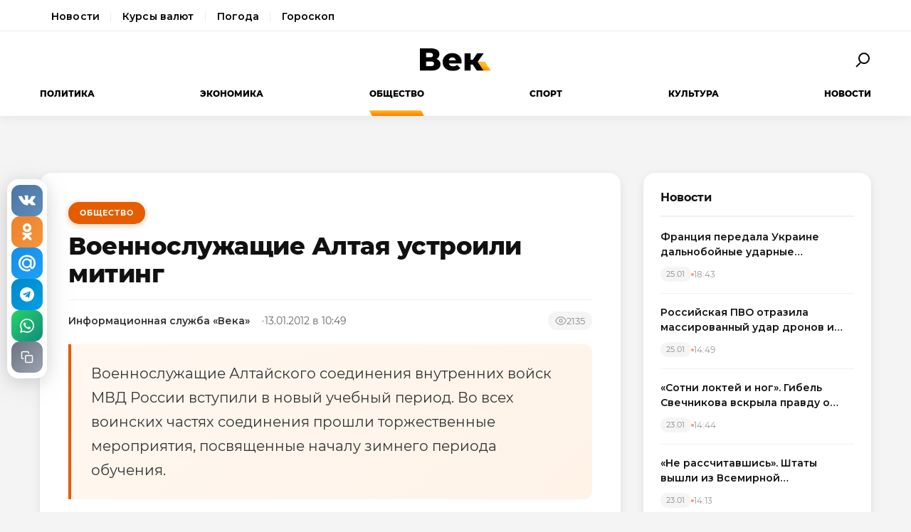

--- FILE ---
content_type: text/html; charset=utf-8
request_url: https://wek.ru/voennosluzhashhie-altaya-ustroili-miting
body_size: 11187
content:
<!DOCTYPE html>
<html lang="ru" prefix="og: http://ogp.me/ns# article: http://ogp.me/ns/article#">
<head>
    <meta charset="UTF-8">
    <meta name="viewport" content="width=device-width, initial-scale=1.0">
    <link rel="icon" type="image/png" href="/static/favicon-96x96.png" sizes="96x96" />
    <link rel="icon" type="image/svg+xml" href="/static/favicon.svg" />
    <link rel="shortcut icon" href="/static/favicon.ico" />
    <link rel="apple-touch-icon" sizes="180x180" href="/static/apple-touch-icon.png" />
    <meta name="apple-mobile-web-app-title" content="WEK" />
    <link rel="manifest" href="/static/site.webmanifest" />
    <title>Военнослужащие Алтая устроили митинг   </title>
        <meta name="description" content="Военнослужащие Алтайского соединения внутренних войск МВД России вступили в новый учебный период. Во всех воинских частях соединения прошли торжественные мероприятия, посвященные началу зимнего...">
            <meta name="keywords" content="Общество, военнослужащие, алтая, устроили, митинг">
            <link rel="canonical" href="https://wek.ru/voennosluzhashhie-altaya-ustroili-miting">
        
        
        <meta property="og:title" content="Военнослужащие Алтая устроили митинг   ">
            <meta property="og:description" content="Военнослужащие Алтайского соединения внутренних войск МВД России вступили в новый учебный период. Во всех воинских частях соединения прошли торжественные мероприятия, посвященные началу зимнего...">
            <meta property="og:image" content="https://wek.ru/static/img/general/logo.png">
            <meta property="og:url" content="https://wek.ru/voennosluzhashhie-altaya-ustroili-miting">
        <meta property="og:type" content="article">
    <meta property="og:site_name" content="Электронная газета «Век»">
    <meta property="og:locale" content="ru_RU">
    
        <meta name="twitter:card" content="summary_large_image">
            <meta name="twitter:title" content="Военнослужащие Алтая устроили митинг   ">
            <meta name="twitter:description" content="Военнослужащие Алтайского соединения внутренних войск МВД России вступили в новый учебный период. Во всех воинских частях соединения прошли торжественные мероприятия, посвященные началу зимнего...">
            <meta name="twitter:image" content="https://wek.ru/static/img/general/logo.png">
        
        <meta property="article:published_time" content="2012-01-13T10:49:00+04:00">
            <meta property="article:modified_time" content="2016-03-06T01:49:11+03:00">
            <meta property="article:author" content="Информационная служба «Века»  ">
            <meta property="article:section" content="Общество">
        
    <meta name="robots" content="index, follow">
    <meta name="author" content="Электронная газета «Век»">
    <meta name="zen-verification" content="bHyvES2HLFdabO4wylWj7qgdCbTYkiPFicNHB6Nv9YCFBEnGI7Y0Q5lpEmtUcHdV" />
            <script type="application/ld+json">
    {
    "@context": "https://schema.org",
    "@type": "Organization",
    "name": "Электронная газета «Век»",
    "url": "https://wek.ru",
    "logo": {
        "@type": "ImageObject",
        "url": "https://wek.ru/static/img/general/logo.svg"
    },
    "sameAs": []
}    </script>
        <script type="application/ld+json">
    {
    "@context": "https://schema.org",
    "@type": "NewsArticle",
    "headline": "Военнослужащие Алтая устроили митинг   ",
    "description": "Военнослужащие Алтайского соединения внутренних войск МВД России вступили в новый учебный период. Во всех воинских частях соединения прошли торжественные мероприятия, посвященные началу зимнего...",
    "url": "https://wek.ru/voennosluzhashhie-altaya-ustroili-miting",
    "datePublished": "2012-01-13T10:49:00+04:00",
    "dateModified": "2016-03-06T01:49:11+03:00",
    "publisher": {
        "@type": "Organization",
        "name": "Электронная газета «Век»",
        "logo": {
            "@type": "ImageObject",
            "url": "https://wek.ru/static/img/general/logo.svg"
        }
    },
    "image": {
        "@type": "ImageObject",
        "url": "https://wek.ru/static/img/general/logo.png"
    },
    "author": {
        "@type": "Person",
        "name": "Информационная служба «Века»  "
    },
    "articleSection": "Общество"
}    </script>
        <script type="application/ld+json">
    {
    "@context": "https://schema.org",
    "@type": "BreadcrumbList",
    "itemListElement": [
        {
            "@type": "ListItem",
            "position": 1,
            "name": "Главная",
            "item": "https://wek.ru/"
        },
        {
            "@type": "ListItem",
            "position": 2,
            "name": "Общество",
            "item": "https://wek.ru/obshestvo/"
        },
        {
            "@type": "ListItem",
            "position": 3,
            "name": "Военнослужащие Алтая устроили митинг   ",
            "item": "https://wek.ru/voennosluzhashhie-altaya-ustroili-miting"
        }
    ]
}    </script>
            
    <link rel="preconnect" href="https://fonts.googleapis.com">
    <link rel="preconnect" href="https://fonts.gstatic.com" crossorigin>
    <link href="https://fonts.googleapis.com/css2?family=Montserrat:wght@400;600;700;800&family=Noto+Serif:wght@400;700&display=swap" rel="stylesheet">
    <link rel="stylesheet" href="https://cdnjs.cloudflare.com/ajax/libs/Swiper/4.5.0/css/swiper.min.css">
    <link rel="stylesheet" href="/static/css/main.css">
    <link rel="stylesheet" href="/assets/css/style.css">
    <link rel="stylesheet" href="/assets/css/wek-modern.css">
    <link rel="stylesheet" href="/assets/css/archive.css">
    <script>
        document.addEventListener('DOMContentLoaded', function() {
            var toggleSearch = document.getElementById('toggle-search');
            var searchForm = document.getElementById('wrx_search_form');
            var searchButton = toggleSearch ? toggleSearch.querySelector('.search-button') : null;
            
            if (toggleSearch && searchForm) {
                toggleSearch.addEventListener('click', function() {
                    searchForm.classList.toggle('header__search--active');
                    if (searchButton) {
                        searchButton.classList.toggle('search-button--active');
                    }
                    if (searchForm.classList.contains('header__search--active')) {
                        document.getElementById('wrx_search_text').focus();
                    }
                });
            }
            
            var toggleMenu = document.getElementById('toggle-menu');
            var headerNav = document.getElementById('header-nav');
            var hamburger = toggleMenu ? toggleMenu.querySelector('.hamburger') : null;
            
            if (toggleMenu && headerNav) {
                toggleMenu.addEventListener('click', function() {
                    headerNav.classList.toggle('header__nav--active');
                    if (hamburger) {
                        hamburger.classList.toggle('hamburger--active');
                    }
                });
            }
            
            var header = document.querySelector('.header');
            var lastScrollTop = 0;
            
            if (header && window.innerWidth >= 1366) {
                window.addEventListener('scroll', function() {
                    var scrollTop = window.pageYOffset || document.documentElement.scrollTop;
                    
                    if (scrollTop > 100) {
                        header.classList.add('header--fixed');
                    } else {
                        header.classList.remove('header--fixed');
                    }
                    
                    lastScrollTop = scrollTop;
                });
            }

        });
    </script>

<!-- Yandex.Metrika counter -->
<script type="text/javascript">
    (function(m,e,t,r,i,k,a){
        m[i]=m[i]||function(){(m[i].a=m[i].a||[]).push(arguments)};
        m[i].l=1*new Date();
        for (var j = 0; j < document.scripts.length; j++) {if (document.scripts[j].src === r) { return; }}
        k=e.createElement(t),a=e.getElementsByTagName(t)[0],k.async=1,k.src=r,a.parentNode.insertBefore(k,a)
    })(window, document,'script','https://mc.yandex.ru/metrika/tag.js', 'ym');

    ym(55272988, 'init', {webvisor:true, clickmap:true, accurateTrackBounce:true, trackLinks:true});
</script>
<noscript><div><img src="https://mc.yandex.ru/watch/55272988" style="position:absolute; left:-9999px;" alt="" /></div></noscript>
<!-- /Yandex.Metrika counter -->
 <!-- Google -->
<script>
    (function (i, s, o, g, r, a, m) {
        i['GoogleAnalyticsObject'] = r;
        i[r] = i[r] || function () {
            (i[r].q = i[r].q || []).push(arguments)
        }, i[r].l = 1 * new Date();
        a = s.createElement(o),
            m = s.getElementsByTagName(o)[0];
        a.async = 1;
        a.src = g;
        m.parentNode.insertBefore(a, m)
    })(window, document, 'script', 'https://www.google-analytics.com/analytics.js', 'ga');

    ga('create', 'UA-105710444-1', 'auto');
    ga('send', 'pageview');

</script>
<!-- //Google -->
 
</head>
<body class="page">
<div class="page__header header">
    <div class="header__services">
        <div class="container">
            <nav class="services-nav">
                <a href="/" class="services-nav__link">Новости</a>
                <!--<a href="/s/mail" class="services-nav__link">Почта</a>-->
                <a href="/s/currency" class="services-nav__link">Курсы валют</a>
                <a href="/s/weather" class="services-nav__link">Погода</a>
                <a href="/s/horoscope" class="services-nav__link">Гороскоп</a>
            </nav>
        </div>
    </div>
    <div class="container">
        <div class="header__top">
            <button type="button" class="header__button header__button--menu" id="toggle-menu">
                <span class="hamburger">
                    <span class="hamburger__line"></span>
                    <span class="hamburger__line"></span>
                    <span class="hamburger__line"></span>
                </span>
            </button>

            <div class="header__logo">
                <a href="/" title="Электронная газета «Век»">
                    <img src="/static/img/general/logo.svg" alt="Электронная газета «Век»">
                    <span class="xmas-hat"></span>
                </a>
            </div>

            <button type="button" class="header__button" id="toggle-search">
                <span class="search-button">
                    <span class="search-button__glass"></span>
                    <span class="search-button__handle"></span>
                </span>
            </button>

            <form class="header__search search" id="wrx_search_form" action="/search/" method="get">
                <input type="text" name="txt" class="search__input" placeholder="Поиск" id="wrx_search_text">
                <button type="submit" class="search__button">
                    <span class="search-button">
                        <span class="search-button__glass"></span>
                        <span class="search-button__handle"></span>
                    </span>
                </button>
            </form>
        </div>

        <div class="header__nav" id="header-nav">
            <nav class="nav">
                <ul class="nav__categories">
                    <li id="menu_politika" class=""><a href="/politika/" title="Политика">Политика</a></li><li id="menu_ekonomika" class=""><a href="/ekonomika/" title="Экономика">Экономика</a></li><li id="menu_obshestvo" class="is-active"><a href="/obshestvo/" title="Общество">Общество</a></li><li id="menu_sport" class=""><a href="/sport/" title="Спорт">Спорт</a></li><li id="menu_cultura" class=""><a href="/cultura/" title="Культура">Культура</a></li><li id="menu_news" class=""><a href="/news/" title="Новости">Новости</a></li>                </ul>

                <ul class="nav__pages">
                    <li><a href="/archive/" class="nav__archive-link">Архив</a></li>
                    <li><a href="/suggest-news.html" rel="nofollow">Предложить новость</a></li>
                    <li><a href="/info.html">Подробно об издании</a></li>
                    <li><a href="/reklama.html" rel="nofollow">Реклама у нас</a></li>
                    <li>
                        <div class="social social--bw">
                            <div class="social__title">Мы в соцсетях</div>
                            <div class="social__list">
                                <a href="//vk.com/wek_ru" rel="nofollow" class="social__link social__link--vkt" title="Век.ру ВКонтакте">
    <svg class="social__icon" width="48px" height="48px">
        <use xlink:href="/static/images/svg-symbols.svg#social-vkt"></use>
    </svg>
</a>
<a href="https://ok.ru/profile/558854054385" rel="nofollow" class="social__link social__link--okl" title="Век.ру в Одноклассниках">
    <svg class="social__icon" width="48px" height="48px">
        <use xlink:href="/static/images/svg-symbols.svg#social-okl"></use>
    </svg>
</a>
<a href="https://t.me/Wek_ru" rel="nofollow" target="_blank" class="social__link social__link--tlg" title="Век.ру в Telegram">
    <svg class="social__icon" width="48px" height="48px">
        <use xlink:href="/static/images/svg-symbols.svg#social-tlg"></use>
    </svg>
</a>
<a href="/rss.xml" class="social__link social__link--rss" title="RSS-канал">
    <svg class="social__icon" width="48px" height="48px">
        <use xlink:href="/static/images/svg-symbols.svg#social-rss"></use>
    </svg>
</a>
                            </div>
                        </div>
                    </li>
                </ul>
            </nav>
        </div>
    </div>
</div>
<main class="main">
<div class="wek-page"><div class="container"><div class="wek-content wek-content--article"><div class="wek-content__main"><article class="wek-article" id="post_76522">
    <div class="update-history-top" 
         data-post-id="76522" 
         data-url="/voennosluzhashhie-altaya-ustroili-miting" 
         data-title="Военнослужащие Алтая устроили митинг   "></div>
    
    <header class="wek-article__header">
                    <a href="/obshestvo/" class="wek-article__category">Общество</a>
                
        <h1 class="wek-article__title">Военнослужащие Алтая устроили митинг   </h1>
        
        <div class="wek-article__meta">
                            <span class="wek-article__author">Информационная служба «Века»  </span>
                        
                            <time datetime="2012-01-13T10:49:00+04:00" class="wek-article__date">
                    13.01.2012 в 10:49                </time>
                        
                            <span class="wek-article__views">
                    <svg width="16" height="16" viewBox="0 0 24 24" fill="none" stroke="currentColor" stroke-width="2">
                        <path d="M1 12s4-8 11-8 11 8 11 8-4 8-11 8-11-8-11-8z"></path>
                        <circle cx="12" cy="12" r="3"></circle>
                    </svg>
                    <span id="wrx_views">2135</span>
                </span>
                    </div>
    </header>
    
        
            <div class="wek-article__lead">Военнослужащие Алтайского соединения внутренних войск МВД России вступили в новый учебный период. Во всех воинских частях соединения прошли торжественные мероприятия, посвященные началу зимнего периода обучения.</div>
        
    <div class="wek-article__body">
        <p>Митинг в Алтайском соединении внутренних войск МВД России, посвященный этому событию, начался с торжественного построения на плацу воинской части и исполнения Государственного Гимна Российской Федерации. Военнослужащих приветствовали представители администрации Центрального района Барнаула и представитель Русской Православной церкви иерей отец Вячеслав Данькин. Успехов в службе, освоении учебной программы и овладении воинским мастерством пожелал участникам митинга представитель совета ветеранов соединения Анатолий Толстокоров.</p><p>Командир соединения полковник Олег Коршунов подчеркнул, что в ходе боевой подготовки необходимо достичь высокого уровня, а это зависит от каждого военнослужащего, его отношения к выполнению должностных обязанностей. Завершилось мероприятие прохождением торжественным маршем.</p><p>Новый учебный период начался с проведения занятий по общественно-государственной подготовке, в ходе которых были рассмотрены особенности общественно-политической подготовки и доведены задачи военнослужащих внутренних войск в зимнем периоде обучения 2012 года.</p><p>Затем с военнослужащими были проведены комплексные занятия по изучению мер безопасности в период прохождения военной службы, при проведении занятий, несении службы, при эксплуатации вооружения и военной техники. Безопасность военной службы является приоритетной задачей, поэтому в ходе занятий были изучены не только обязанности, но и особенности <a href="/s-2008-goda-srok-sluzhby-v-armii-sokrashhen-do-goda">военной службы</a> в различной обстановке.</p>    </div>
    
        
        
    <div class="article__subscribe subscribe">
        <div class="subscribe__header">Подписывайтесь на электронную газету «Век» в:</div>
        <a class="subscribe__link" rel="nofollow noopener" href="https://news.google.com/publications/CAAqBwgKMOufiAsw1uGGAw" target="_blank" title="«Век» в Google Новости">
            <svg class="subscribe__icon" width="162px" height="26px">
                <use xlink:href="/static/images/svg-symbols.svg#subscribe-google-news"></use>
            </svg>
        </a>
        <a class="subscribe__link" rel="nofollow noopener" href="https://dzen.ru/wek_ru" target="_blank" title="«Век» в Яндекс Дзен">
            <svg class="subscribe__icon" width="125px" height="26px">
                <use xlink:href="/static/images/svg-symbols.svg#subscribe-ya-dzen"></use>
            </svg>
        </a>
        <a class="subscribe__link subscribe__link--telegram" rel="nofollow noopener" href="https://t.me/Wek_ru" target="_blank" title="«Век» в Telegram">
            <svg class="subscribe__icon subscribe__icon--telegram" width="34px" height="34px">
                <use xlink:href="/static/images/svg-symbols.svg#social-tlg"></use>
            </svg>
            <span class="subscribe__text">Мы в Telegram</span>
        </a>
    </div>
    
            <nav class="wek-article__nav">
                            <a href="/mirzaevu-prostili-ubijstvo" class="wek-article__nav-link wek-article__nav-link--prev">
                    <span class="wek-article__nav-label">← Предыдущая статья</span>
                    <span class="wek-article__nav-title">Мирзаеву простили убийство?</span>
                </a>
                        
                            <a href="/v-ulyanovskoj-oblasti-vosstanovyat-detskie-sady" class="wek-article__nav-link wek-article__nav-link--next">
                    <span class="wek-article__nav-label">Следующая статья →</span>
                    <span class="wek-article__nav-title">В Ульяновской области восстановят детские сады </span>
                </a>
                    </nav>
        
            <section class="wek-article__related">
            <h2 class="wek-article__related-title">Ранее в разделе</h2>
            <div class="wek-article__related-grid">
                                    <a href="/primeru-glavy-respubliki-posledovali-ministry" class="wek-article__related-item">
                        <span class="wek-article__related-item-title">Примеру Главы республики последовали министры   </span>
                        <time class="wek-article__related-item-date">12.01.2012</time>
                    </a>
                                    <a href="/shkolniki-poluchat-goryachee-pitanie" class="wek-article__related-item">
                        <span class="wek-article__related-item-title">Школьники получат горячее питание  </span>
                        <time class="wek-article__related-item-date">12.01.2012</time>
                    </a>
                                    <a href="/v-altajskom-krae-otmechayut-den-pechati" class="wek-article__related-item">
                        <span class="wek-article__related-item-title">В Алтайском крае отмечают День печати  </span>
                        <time class="wek-article__related-item-date">12.01.2012</time>
                    </a>
                            </div>
        </section>
        
        
    <div class="post-error-form " 
     id="error-form" 
     data-post-url="/voennosluzhashhie-altaya-ustroili-miting"
     style="margin-top: 30px; padding: 20px; border: 1px solid #ddd; border-radius: 5px;">
    <h3 style="margin-top: 0;">Нашли ошибку?</h3>
    <form id="send-error-form">
        <input type="hidden" name="url" value="/voennosluzhashhie-altaya-ustroili-miting">
        <input type="hidden" name="csrf_token" value="e521b587dd69d8ce4976f5a1151b390990b8dcdaff5a4aeeeb22e7b2a43536f8">
        <textarea name="msg" 
                  placeholder="Опишите ошибку" 
                  required 
                  style="width: 100%; min-height: 100px; padding: 10px; margin-bottom: 10px; border: 1px solid #ccc; border-radius: 3px;"></textarea>
        <button type="submit" 
                style="padding: 10px 20px; background: #CA5709; color: white; border: none; border-radius: 3px; cursor: pointer;">
            Отправить
        </button>
        <div id="error-form-message" style="margin-top: 10px;"></div>
    </form>
</div>
<script src="/assets/js/components/error-form.js"></script>

    
    <div class="scroll-action"></div>
    <div class="update-history-bot" 
         data-post-id="76522" 
         data-url="/voennosluzhashhie-altaya-ustroili-miting" 
         data-title="Военнослужащие Алтая устроили митинг   "></div>
</article>

<div class="article__share share share--hidden">
        <button type="button" class="share__item share__item--vkt" 
            data-post-id="76522" 
            data-post-url="/voennosluzhashhie-altaya-ustroili-miting" 
            data-post-tit="Военнослужащие Алтая устроили митинг   "
            title="Поделиться ВКонтакте">
        <svg class="social__icon" width="28px" height="17px">
            <use xlink:href="/static/images/svg-symbols.svg#social-vkt--simple"></use>
        </svg>
        <span class="share__count" data-share-type="vkt">0</span>
    </button>
    
    <button type="button" class="share__item share__item--okl" 
            data-post-id="76522" 
            data-post-url="/voennosluzhashhie-altaya-ustroili-miting" 
            data-post-tit="Военнослужащие Алтая устроили митинг   "
            title="Поделиться в Одноклассниках">
        <svg class="social__icon" width="16px" height="28px">
            <use xlink:href="/static/images/svg-symbols.svg#social-okl--simple"></use>
        </svg>
        <span class="share__count" data-share-type="okl">0</span>
    </button>
    
    <button type="button" class="share__item share__item--mlr" 
            data-post-id="76522" 
            data-post-url="/voennosluzhashhie-altaya-ustroili-miting" 
            data-post-tit="Военнослужащие Алтая устроили митинг   "
            title="Поделиться в Mail.ru">
        <svg class="social__icon" width="26px" height="26px">
            <use xlink:href="/static/images/svg-symbols.svg#social-mlr--simple"></use>
        </svg>
        <span class="share__count" data-share-type="mlr">0</span>
    </button>
    
    <button type="button" class="share__item share__item--tg" 
            data-post-id="76522" 
            data-post-url="/voennosluzhashhie-altaya-ustroili-miting" 
            data-post-tit="Военнослужащие Алтая устроили митинг   "
            title="Поделиться в Telegram">
        <svg class="social__icon social__icon--tg" width="24" height="24" viewBox="0 0 24 24" fill="none" xmlns="http://www.w3.org/2000/svg">
            <path d="M12 0C5.373 0 0 5.373 0 12s5.373 12 12 12 12-5.373 12-12S18.627 0 12 0zm5.562 8.161l-1.89 8.906c-.145.658-.537.818-1.084.508l-3-2.21-1.446 1.394c-.14.18-.357.295-.6.295-.002 0-.003 0-.005 0l.213-3.054 5.56-5.022c.24-.213-.054-.334-.373-.121l-6.869 4.326-2.96-.924c-.64-.203-.658-.64.135-.954l11.566-4.458c.538-.196 1.006.128.832.941z" fill="#fff"/>
        </svg>
        <span class="share__count" data-share-type="tg">0</span>
    </button>
    
    <button type="button" class="share__item share__item--wa" 
            data-post-id="76522" 
            data-post-url="/voennosluzhashhie-altaya-ustroili-miting" 
            data-post-tit="Военнослужащие Алтая устроили митинг   "
            title="Поделиться в WhatsApp">
        <svg class="social__icon social__icon--wa" width="24" height="24" viewBox="0 0 24 24" fill="none" xmlns="http://www.w3.org/2000/svg">
            <path d="M17.472 14.382c-.297-.149-1.758-.867-2.03-.967-.273-.099-.471-.148-.67.15-.197.297-.767.966-.94 1.164-.173.199-.347.223-.644.075-.297-.15-1.255-.463-2.39-1.475-.883-.788-1.48-1.761-1.653-2.059-.173-.297-.018-.458.13-.606.134-.133.298-.347.446-.52.149-.174.198-.298.298-.497.099-.198.05-.371-.025-.52-.075-.149-.669-1.612-.916-2.207-.242-.579-.487-.5-.669-.51-.173-.008-.371-.01-.57-.01-.198 0-.52.074-.792.372-.272.297-1.04 1.016-1.04 2.479 0 1.462 1.065 2.875 1.213 3.074.149.198 2.096 3.2 5.077 4.487.709.306 1.262.489 1.694.625.712.227 1.36.195 1.871.118.571-.085 1.758-.719 2.006-1.413.248-.694.248-1.289.173-1.413-.074-.124-.272-.198-.57-.347m-5.421 7.403h-.004a9.87 9.87 0 01-5.031-1.378l-.361-.214-3.741.982.998-3.648-.235-.374a9.86 9.86 0 01-1.51-5.26c.001-5.45 4.436-9.884 9.888-9.884 2.64 0 5.122 1.03 6.988 2.898a9.825 9.825 0 012.893 6.994c-.003 5.45-4.437 9.884-9.885 9.884m8.413-18.297A11.815 11.815 0 0012.05 0C5.495 0 .16 5.335.157 11.892c0 2.096.547 4.142 1.588 5.945L.057 24l6.305-1.654a11.882 11.882 0 005.683 1.448h.005c6.554 0 11.89-5.335 11.893-11.893a11.821 11.821 0 00-3.48-8.413Z" fill="#fff"/>
        </svg>
        <span class="share__count" data-share-type="wa">0</span>
    </button>
    
    <button type="button" class="share__item share__item--copy" 
            data-post-url="/voennosluzhashhie-altaya-ustroili-miting"
            data-full-url="https://wek.ru/voennosluzhashhie-altaya-ustroili-miting"
            title="Копировать ссылку">
        <svg class="social__icon social__icon--copy" width="20" height="20" viewBox="0 0 24 24" fill="none" stroke="#fff" stroke-width="2" stroke-linecap="round" stroke-linejoin="round">
            <rect x="9" y="9" width="13" height="13" rx="2" ry="2"></rect>
            <path d="M5 15H4a2 2 0 0 1-2-2V4a2 2 0 0 1 2-2h9a2 2 0 0 1 2 2v1"></path>
        </svg>
        <span class="share__copy-text" style="display: none;">Скопировано!</span>
    </button>

</div>
</div><div class="wek-content__sidebar"><div class="wek-sidebar-block"><div class="wek-sidebar-block__title">Новости</div><div class="wek-news-list" id="todaynews"><div class="wek-news-item"><div class="wek-news-item__content"><a href="/francuzskie-drony-dalnobojshhiki-pribyli-na-front-v-ukrainu" class="wek-news-item__link">Франция передала Украине дальнобойные ударные беспилотники</a><div class="wek-news-item__meta"><time class="wek-news-item__date" datetime="2026-01-25T18:43:00+03:00">25.01</time><time class="wek-news-item__time">18:43</time></div></div></div><div class="wek-news-item"><div class="wek-news-item__content"><a href="/rossijskaya-pvo-sbila-desyatki-snaryadov-himars-i-dronov-za-sutki" class="wek-news-item__link">Российская ПВО отразила массированный удар дронов и HIMARS</a><div class="wek-news-item__meta"><time class="wek-news-item__date" datetime="2026-01-25T14:49:00+03:00">25.01</time><time class="wek-news-item__time">14:49</time></div></div></div><div class="wek-news-item"><div class="wek-news-item__content"><a href="/sotni-loktej-i-nog--gibel-svechnikova-vskryla-pravdu-o-massovyx-zaplyvax" class="wek-news-item__link">«Сотни локтей и ног». Гибель Свечникова вскрыла правду о массовых заплывах</a><div class="wek-news-item__meta"><time class="wek-news-item__date" datetime="2026-01-23T14:44:00+03:00">23.01</time><time class="wek-news-item__time">14:44</time></div></div></div><div class="wek-news-item"><div class="wek-news-item__content"><a href="/ne-rasschitavshis--shtaty-vyshli-iz-vsemirnoj-organizacii-zdravooxraneniya-zabyv-na-proshhane-chetvert-milliarda" class="wek-news-item__link">«Не рассчитавшись». Штаты вышли из Всемирной организации здравоохранения, «забыв» на прощанье четверть миллиарда</a><div class="wek-news-item__meta"><time class="wek-news-item__date" datetime="2026-01-23T14:13:00+03:00">23.01</time><time class="wek-news-item__time">14:13</time></div></div></div><div class="wek-news-item"><div class="wek-news-item__content"><a href="/trampu-nuzhen-mir--zhelatelno-k-vyboram" class="wek-news-item__link">Трампу нужен мир. Желательно к выборам</a><div class="wek-news-item__meta"><time class="wek-news-item__date" datetime="2026-01-23T13:30:00+03:00">23.01</time><time class="wek-news-item__time">13:30</time></div></div></div><div class="wek-news-item"><div class="wek-news-item__content"><a href="/myer-kieva-vitalij-klichko-prizval-zhitelej-srochno-pokinut-stolicu" class="wek-news-item__link">«Кто ещё может – уезжайте». Кличко признался: Киев уже не спасти</a><div class="wek-news-item__meta"><time class="wek-news-item__date" datetime="2026-01-23T13:03:00+03:00">23.01</time><time class="wek-news-item__time">13:03</time></div></div></div><div class="wek-news-item"><div class="wek-news-item__content"><a href="/zelenskij-predlagaet-konfiskovyvat-rossijskuyu-neft-pryamo-v-more--yuristy-yeto-piratstvo" class="wek-news-item__link">Зеленский предлагает конфисковывать российскую нефть прямо в море. Юристы: это пиратство</a><div class="wek-news-item__meta"><time class="wek-news-item__date" datetime="2026-01-22T20:17:00+03:00">22.01</time><time class="wek-news-item__time">20:17</time></div></div></div><div class="wek-news-item"><div class="wek-news-item__content"><a href="/sejchas-naxozhus-v-bolnice--xinshtejn-lichno-proveril-sostoyanie-kurskix-dorog" class="wek-news-item__link">«Сейчас нахожусь в больнице». Хинштейн лично проверил состояние курских дорог</a><div class="wek-news-item__meta"><time class="wek-news-item__date" datetime="2026-01-22T13:57:00+03:00">22.01</time><time class="wek-news-item__time">13:57</time></div></div></div><div class="wek-news-item"><div class="wek-news-item__content"><a href="/prezident-finlyandii-nazval-xudshij-scenarij-po-grenlandii" class="wek-news-item__link">«Ужасная стадия»: президент Финляндии пытается успокоить союзников</a><div class="wek-news-item__meta"><time class="wek-news-item__date" datetime="2026-01-22T10:00:00+03:00">22.01</time><time class="wek-news-item__time">10:00</time></div></div></div><div class="wek-news-item"><div class="wek-news-item__content"><a href="/vyklyuchite-svet-v-kabinete-deputaty-vysmeyali-zelenskogo-za-foto-bez-yelektrichestva" class="wek-news-item__link">«Выключите свет в кабинете»: депутаты высмеяли Зеленского за фото «без электричества»</a><div class="wek-news-item__meta"><time class="wek-news-item__date" datetime="2026-01-22T08:00:00+03:00">22.01</time><time class="wek-news-item__time">08:00</time></div></div></div></div><button type="button" class="wek-sidebar-block__more" id="more-news" data-rub="0">Ещё новости</button></div><div class="wek-sidebar-block"><div class="wek-sidebar-block__title">Популярное</div><div class="wek-popular-list"><a href="/moldaviya-i-sng-vozvrashhenie-vozmozhno-pri-smene-vlasti" class="wek-popular-item"><img src="/webp/80/60/images/moldaviya-i-sng-vozvrashhenie-vozmozhno-pri-smene-vlasti.jpg" class="wek-popular-item__image" alt="" loading="lazy" width="80" height="60" onerror="this.src='/static/img/general/logo.svg'"><div class="wek-popular-item__content"><span class="wek-popular-item__title">«Дверь не заперта»: Молдове предрекли возвращение в СНГ. Но только после смены власти</span><span class="wek-popular-item__category">Политика</span></div></a><a href="/nagrada-prinesshaya-nelovkost--pochemu-v-fifa-smushheny-premiej-mira-donaldu-trampu" class="wek-popular-item"><img src="/webp/80/60/images/nagrada-prinesshaya-nelovkost--pochemu-v-fifa-smushheny-premiej-mira-donaldu-trampu.jpg" class="wek-popular-item__image" alt="" loading="lazy" width="80" height="60" onerror="this.src='/static/img/general/logo.svg'"><div class="wek-popular-item__content"><span class="wek-popular-item__title">Награда, принесшая неловкость. Почему в ФИФА смущены премией мира Дональду Трампу</span><span class="wek-popular-item__category">Спорт</span></div></a><a href="/plan-b-evropa-zadumalas-o-sobstvennom-voennom-soyuze--bez-ssha" class="wek-popular-item"><img src="/webp/80/60/images/plan-b-evropa-zadumalas-o-sobstvennom-voennom-soyuze--bez-ssha.jpg" class="wek-popular-item__image" alt="" loading="lazy" width="80" height="60" onerror="this.src='/static/img/general/logo.svg'"><div class="wek-popular-item__content"><span class="wek-popular-item__title">«План Б»: Европа задумалась о собственном военном союзе. Без США</span><span class="wek-popular-item__category">Политика</span></div></a><a href="/davos-2026--dux-dialoga-ili-prigovor-staromu-miru" class="wek-popular-item"><img src="/webp/80/60/images/davos-2026--dux-dialoga-ili-prigovor-staromu-miru.jpg" class="wek-popular-item__image" alt="" loading="lazy" width="80" height="60" onerror="this.src='/static/img/general/logo.svg'"><div class="wek-popular-item__content"><span class="wek-popular-item__title">Давос 2026. Дух диалога или приговор старому миру?</span><span class="wek-popular-item__category">Экономика</span></div></a><a href="/detskij-mat--pochemu-roditeli-perestali-byt-kategorichnymi" class="wek-popular-item"><img src="/webp/80/60/images/detskij-mat--pochemu-roditeli-perestali-byt-kategorichnymi.jpg" class="wek-popular-item__image" alt="" loading="lazy" width="80" height="60" onerror="this.src='/static/img/general/logo.svg'"><div class="wek-popular-item__content"><span class="wek-popular-item__title">Детский мат. Почему родители перестали быть категоричными?</span><span class="wek-popular-item__category">Общество</span></div></a></div></div></div></div></div></div>    </main>
<footer class="footer">
    <div class="container footer__container">
        <div class="footer__top">
            <div class="footer__main">
                <div class="footer__brand">
                    <h2 class="footer__title">Электронная газета «Век»</h2>
                    <p class="footer__text">
                        Актуальная информация обо всех значимых событиях политической,
                        экономической, общественной и спортивной жизни России и зарубежья.
                    </p>
                </div>
                
                <div class="footer__social">
                    <div class="social social--bw">
                        <div class="social__title">Мы в соцсетях</div>
                        <div class="social__list">
                            <a href="//vk.com/wek_ru" rel="nofollow" class="social__link social__link--vkt" title="Век.ру ВКонтакте">
    <svg class="social__icon" width="48px" height="48px">
        <use xlink:href="/static/images/svg-symbols.svg#social-vkt"></use>
    </svg>
</a>
<a href="https://ok.ru/profile/558854054385" rel="nofollow" class="social__link social__link--okl" title="Век.ру в Одноклассниках">
    <svg class="social__icon" width="48px" height="48px">
        <use xlink:href="/static/images/svg-symbols.svg#social-okl"></use>
    </svg>
</a>
<a href="https://t.me/Wek_ru" rel="nofollow" target="_blank" class="social__link social__link--tlg" title="Век.ру в Telegram">
    <svg class="social__icon" width="48px" height="48px">
        <use xlink:href="/static/images/svg-symbols.svg#social-tlg"></use>
    </svg>
</a>
<a href="/rss.xml" class="social__link social__link--rss" title="RSS-канал">
    <svg class="social__icon" width="48px" height="48px">
        <use xlink:href="/static/images/svg-symbols.svg#social-rss"></use>
    </svg>
</a>
                        </div>
                    </div>
                </div>
            </div>

            <nav class="footer__nav">
                <div class="footer__nav-column">
                    <h3 class="footer__nav-title">Разделы</h3>
                    <ul class="footer__nav-list">
                        <li><a href="/archive/" title="Архив публикаций">Архив публикаций</a></li>
                        <li><a href="/info.html" title="Подробнее об издании">Об издании</a></li>
                        <li><a href="/suggest-news.html" rel="nofollow" title="Предложить новость">Предложить новость</a></li>
                    </ul>
                </div>
                <div class="footer__nav-column">
                    <h3 class="footer__nav-title">Информация</h3>
                    <ul class="footer__nav-list">
                        <li><a href="/confidentiality.html" title="Политика обработки персональных данных">Политика конфиденциальности</a></li>
                        <li><a href="/reklama.html" rel="nofollow" title="Реклама">Реклама у нас</a></li>
                    </ul>
                </div>
            </nav>
        </div>

        <div class="footer__bottom">
            <div class="footer__info">
                <div class="footer__copyright">
                    <p>© 2005 - <script>document.write(new Date().getFullYear());</script> ООО «Развитие»</p>
                    <p>Эл No ФС 77-20763 от 26 июля 2005 года</p>
                </div>
                <div class="footer__contacts">
                    <p>тел. <a href="tel:+74955853535">+7 495 585 3535</a></p>
                    <p>e-mail: <a href="mailto:info@wek.ru">info@wek.ru</a></p>
                </div>
            </div>
            <div class="footer__right">
                <a href="/zapret.html" rel="nofollow" class="footer__age">18+</a>
                <span class="footer__counters">
<!--LiveInternet counter--><a href="https://www.liveinternet.ru/click"
target="_blank"><img id="licnt60D4" width="31" height="31" style="border:0"
title="LiveInternet"
src="[data-uri]"
alt=""/></a><script>(function(d,s){d.getElementById("licnt60D4").src=
"https://counter.yadro.ru/hit?t50.6;r"+escape(d.referrer)+
((typeof(s)=="undefined")?"":";s"+s.width+"*"+s.height+"*"+
(s.colorDepth?s.colorDepth:s.pixelDepth))+";u"+escape(d.URL)+
";h"+escape(d.title.substring(0,150))+";"+Math.random()})
(document,screen)</script><!--/LiveInternet-->
                </span>
            </div>
        </div>
    </div>
</footer>
<script src="https://cdnjs.cloudflare.com/ajax/libs/Swiper/4.5.0/js/swiper.min.js"></script>
<script src="/assets/js/wek.js"></script>
<script src="/assets/js/scroll.js"></script>
<script src="/assets/js/push.js"></script>
<script>
    document.addEventListener('DOMContentLoaded', function() {
        var popularSlider = document.querySelector('.popular__slider');
        if (popularSlider && typeof Swiper !== 'undefined') {
            new Swiper('.popular__slider', {
                slidesPerView: 'auto',
                spaceBetween: 16,
                navigation: {
                    nextEl: '.popular__button--next',
                    prevEl: '.popular__button--prev',
                    disabledClass: 'popular__button--disabled',
                },
                breakpoints: {
                    1366: {
                        spaceBetween: 24,
                    },
                }
            });
        }
    });
</script>
</body>
</html>


--- FILE ---
content_type: text/javascript
request_url: https://wek.ru/assets/js/push.js
body_size: 1568
content:
(function() {
    'use strict';
    
    var vapidPublicKey = '';
    
    function urlBase64ToUint8Array(base64String) {
        const padding = '='.repeat((4 - base64String.length % 4) % 4);
        const base64 = (base64String + padding)
            .replace(/\-/g, '+')
            .replace(/_/g, '/');
        
        const rawData = window.atob(base64);
        const outputArray = new Uint8Array(rawData.length);
        
        for (let i = 0; i < rawData.length; ++i) {
            outputArray[i] = rawData.charCodeAt(i);
        }
        return outputArray;
    }
    
    function getVapidPublicKey() {
        if (vapidPublicKey) {
            return Promise.resolve(vapidPublicKey);
        }
        
        return fetch('/api/push/vapid-key')
            .then(function(response) {
                return response.json();
            })
            .then(function(data) {
                if (data && data.publicKey) {
                    vapidPublicKey = data.publicKey;
                    return vapidPublicKey;
                }
                throw new Error('VAPID key not available');
            });
    }
    
    function registerServiceWorker() {
        if ('serviceWorker' in navigator) {
            return navigator.serviceWorker.register('/sw.js')
                .then(function(registration) {
                    console.log('Service Worker registered:', registration);
                    return registration;
                })
                .catch(function(error) {
                    console.error('Service Worker registration failed:', error);
                    return null;
                });
        }
        return Promise.resolve(null);
    }
    
    function subscribeUser(registration) {
        return getVapidPublicKey()
            .then(function(publicKey) {
                return registration.pushManager.subscribe({
                    userVisibleOnly: true,
                    applicationServerKey: urlBase64ToUint8Array(publicKey)
                });
            })
            .then(function(subscription) {
                return sendSubscriptionToServer(subscription);
            })
            .catch(function(error) {
                console.error('Subscription failed:', error);
                throw error;
            });
    }
    
    function sendSubscriptionToServer(subscription) {
        return fetch('/api/push/subscribe', {
            method: 'POST',
            headers: {
                'Content-Type': 'application/json'
            },
            body: JSON.stringify({
                subscription: {
                    endpoint: subscription.endpoint,
                    keys: {
                        p256dh: btoa(String.fromCharCode.apply(null, new Uint8Array(subscription.getKey('p256dh')))),
                        auth: btoa(String.fromCharCode.apply(null, new Uint8Array(subscription.getKey('auth'))))
                    }
                }
            })
        })
        .then(function(response) {
            return response.json();
        })
        .then(function(data) {
            if (data.success) {
                localStorage.setItem('wek_push_subscribed', 'true');
                return true;
            }
            throw new Error(data.error || 'Subscription failed');
        });
    }
    
    function unsubscribeUser() {
        if ('serviceWorker' in navigator) {
            navigator.serviceWorker.ready.then(function(registration) {
                registration.pushManager.getSubscription().then(function(subscription) {
                    if (subscription) {
                        subscription.unsubscribe().then(function() {
                            fetch('/api/push/unsubscribe', {
                                method: 'POST',
                                headers: {
                                    'Content-Type': 'application/json'
                                },
                                body: JSON.stringify({
                                    endpoint: subscription.endpoint
                                })
                            }).then(function() {
                                localStorage.removeItem('wek_push_subscribed');
                            });
                        });
                    }
                });
            });
        }
    }
    
    function requestPermission() {
        if ('Notification' in window) {
            return Notification.requestPermission().then(function(permission) {
                return permission === 'granted';
            });
        }
        return Promise.resolve(false);
    }
    
    function initPushNotifications() {
        if (!('serviceWorker' in navigator) || !('PushManager' in window)) {
            console.log('Push notifications not supported');
            return;
        }
        
        var subscribeButton = document.getElementById('push-subscribe-btn');
        var unsubscribeButton = document.getElementById('push-unsubscribe-btn');
        
        if (subscribeButton) {
            subscribeButton.addEventListener('click', function() {
                requestPermission().then(function(granted) {
                    if (granted) {
                        registerServiceWorker().then(function(registration) {
                            if (registration) {
                                subscribeUser(registration).then(function() {
                                    alert('Подписка на уведомления активирована!');
                                    if (subscribeButton) subscribeButton.style.display = 'none';
                                    if (unsubscribeButton) unsubscribeButton.style.display = 'inline-block';
                                }).catch(function(error) {
                                    alert('Ошибка подписки: ' + error.message);
                                });
                            }
                        });
                    } else {
                        alert('Разрешение на уведомления не предоставлено');
                    }
                });
            });
        }
        
        if (unsubscribeButton) {
            unsubscribeButton.addEventListener('click', function() {
                unsubscribeUser();
                alert('Подписка отменена');
                if (subscribeButton) subscribeButton.style.display = 'inline-block';
                if (unsubscribeButton) unsubscribeButton.style.display = 'none';
            });
        }
        
        checkSubscriptionStatus();
    }
    
    function checkSubscriptionStatus() {
        if ('serviceWorker' in navigator) {
            navigator.serviceWorker.ready.then(function(registration) {
                registration.pushManager.getSubscription().then(function(subscription) {
                    var subscribeButton = document.getElementById('push-subscribe-btn');
                    var unsubscribeButton = document.getElementById('push-unsubscribe-btn');
                    
                    if (subscription) {
                        if (subscribeButton) subscribeButton.style.display = 'none';
                        if (unsubscribeButton) unsubscribeButton.style.display = 'inline-block';
                    } else {
                        if (subscribeButton) subscribeButton.style.display = 'inline-block';
                        if (unsubscribeButton) unsubscribeButton.style.display = 'none';
                    }
                });
            });
        }
    }
    
    if (document.readyState === 'loading') {
        document.addEventListener('DOMContentLoaded', initPushNotifications);
    } else {
        initPushNotifications();
    }
})();

